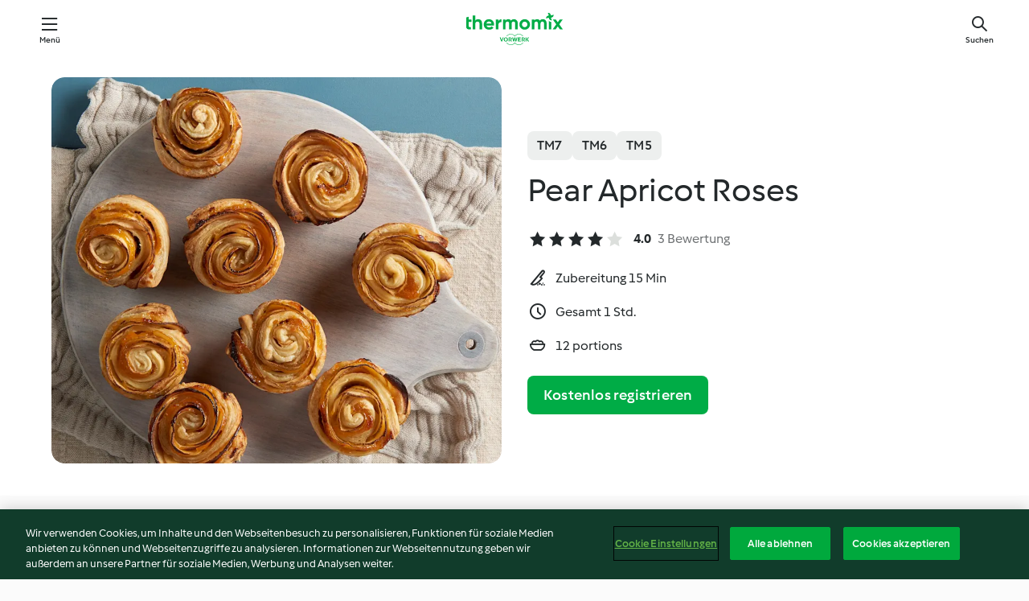

--- FILE ---
content_type: text/html; charset=utf-8
request_url: https://cookidoo.de/recipes/recipe/de-DE/r398049
body_size: 10863
content:
<!DOCTYPE html>
<html
  lang="de-DE"
  class="cicd2-theme">
<head>
    <meta property="og:url" content="https://cookidoo.de/recipes/recipe/de-DE/r398049"/>
    <meta property="og:title" content="Pear Apricot Roses"/>
    <meta property="og:description" content="Eine ganze Welt voller Thermomix® Rezepte – Cookidoo® bringt Köstlichkeiten aus aller Welt zu dir nach Hause.
Eine riesige Auswahl an Rezepten und Ideen – hier findest du garantiert bei jedem Besuch kulinarische Inspirationen."/>
    <meta property="og:image" content="https://assets.tmecosys.com/image/upload/t_web_rdp_recipe_584x480/img/recipe/ras/Assets/A1A425A5-044A-422A-9A29-88C9A1809FF0/Derivates/45c2053f-1bef-49f9-b329-b229368695c5.jpg"/>
    <meta name="robots" content="noarchive"/>
    <meta charset="utf-8">
    <meta name="viewport" content="width=device-width, initial-scale=1, shrink-to-fit=no">
    <link rel="stylesheet" href="https://patternlib-all.prod.external.eu-tm-prod.vorwerk-digital.com/pl-core-29.3.2-b33824b8018a0840049d6c20603cb31e.css">
      <link rel="stylesheet" href="https://patternlib-all.prod.external.eu-tm-prod.vorwerk-digital.com/cicd2-theme-29.3.2-38102d1b98d85afb94b9d25dab3bae9c.css">
    <link rel="stylesheet" href="https://recipepublic-all.prod.external.eu-tm-prod.vorwerk-digital.com/bundle-7e9da6437349bf80779b292c7cffc47b.css">
    <link rel="icon" href="https://patternlib-all.prod.external.eu-tm-prod.vorwerk-digital.com/favicon-02a92602e0cf506ebd0186892a17fd82.ico">
    <link rel="preconnect" href="https://assets.tmecosys.com" crossorigin="anonymous">
    <script>"use strict";(()=>{function c(n){let t=document.cookie.match(new RegExp("(^| )"+n+"=([^;]+)"));if(t)return t[2]}var e={get:c};e.get("v-authenticated")?document.documentElement.classList.add("is-authenticated"):document.documentElement.classList.add("is-unauthenticated");})();
</script>
    <title>Pear Apricot Roses - Cookidoo® – das offizielle Thermomix®-Rezept-Portal</title>
    <link rel="stylesheet" href="https://patternlib-all.prod.external.eu-tm-prod.vorwerk-digital.com/pl-recipe-2.18.3-4949e3c3f2b6c536234d63e48d89c215.css">
    <script type="application/ld+json">{"@context":"http://schema.org/","@type":"Recipe","name":"Pear Apricot Roses","image":"https://assets.tmecosys.com/image/upload/t_web_rdp_recipe_584x480_1_5x/img/recipe/ras/Assets/A1A425A5-044A-422A-9A29-88C9A1809FF0/Derivates/45c2053f-1bef-49f9-b329-b229368695c5.jpg","totalTime":"PT1H","cookTime":"PT1H","prepTime":"PT15M","recipeYield":"12 portions","recipeCategory":["Desserts and sweets"],"recipeIngredient":[" non-stick cooking spray","2 oz unsalted butter","&frac14; tsp ground cinnamon","&frac14; tsp ground nutmeg","8 oz dried apricots, pitted","8 oz sugar","1 lemon","2 oz water","2 pears","1 package puff pastry"," all-purpose flour"," confectioners sugar"],"nutrition":{"@type":"NutritionInformation","calories":"248 kcal","carbohydrateContent":"44 g","fatContent":"9 g","proteinContent":"2 g"},"inLanguage":"de-DE","author":{"@type":"Organization","name":"Vorwerk Home & Co. KmG","address":"Wolleraustrasse 11a\n8807 Freienbach\nSchweiz","url":"https://cookidoo.de"},"aggregateRating":{"@id":"AggregatedRating"}}</script>
</head>

<body>
  <core-user-info
    condition="html.is-authenticated"
    base="/profile/api/user"
    community-profile="/community/profile/de-DE"
    devices="/customer-devices/api/my-devices/versions"
    >
  </core-user-info>
  
  <div class="page-content">
      
  <header tabindex="-1" class="page-header">
    <div class="page-header__content">
      <a href="#main-content" class="link--skip">Springe zum Hauptinhalt</a>
          <a class="logo page-header__home authenticated-only" href="/foundation/de-DE/for-you"
            aria-label="Link to the home page">
            <img class="logo" src="https://patternlib-all.prod.external.eu-tm-prod.vorwerk-digital.com/logo_thermomix-02469c2fb4fca55fc3c397286d9e7fe0.svg"
              alt="Thermomix®">
          </a>
          <a class="logo page-header__home unauthenticated-only" href="/foundation/de-DE/explore"
            aria-label="Link to the home page">
            <img class="logo" src="https://patternlib-all.prod.external.eu-tm-prod.vorwerk-digital.com/logo_thermomix-02469c2fb4fca55fc3c397286d9e7fe0.svg"
              alt="Thermomix®">
          </a>
      <core-nav class="page-header__nav">
        <nav class="core-nav__nav" role="navigation">
          <button class="core-nav__trigger">Menü</button>
          <div class="core-nav__container">
            <ul class="core-nav__main-links authenticated-only">
                <li class="core-nav__item">
                  <a href="/foundation/de-DE/for-you"
                    class="core-nav__link">Für dich</a>
                </li>
              <li class="core-nav__item">
                <a href="/foundation/de-DE/explore"
                  class="core-nav__link">Entdecken</a>
              </li>
              <li class="core-nav__item">
                <a href="/organize/de-DE/my-recipes"
                  class="core-nav__link">Meine Rezepte</a>
              </li>
              <li class="core-nav__item">
                <a href="/planning/de-DE/my-week"
                  class="core-nav__link">Meine Woche</a>
              </li>
                <li class="core-nav__item">
                  <a href="/shopping/de-DE"
                    class="core-nav__link">Einkaufsliste</a>
                </li>
            </ul>
            <ul class=" core-nav__main-links unauthenticated-only">
              <li class="core-nav__item">
                <a href="/foundation/de-DE/explore"
                  class="core-nav__link">Entdecken</a>
              </li>
              <li class="core-nav__item">
                <a href="/foundation/de-DE/membership"
                  class="core-nav__link">Abo Vorteile</a>
              </li>
              <li class="core-nav__item">
                <a href="/foundation/de-DE/help"
                  class="core-nav__link">Hilfe</a>
              </li>
            </ul>
            <ul class="core-nav__links unauthenticated-only">
              <li class="core-nav__item">
                <a href="/ciam/register/start"
                  class="core-nav__link page-header__sign-up page-header__icon">Registrieren</a>
              </li>
              <li class="core-nav__item">
                <a href="/profile/de-DE/login?redirectAfterLogin=%2Frecipes%2Frecipe%2Fde-DE%2Fr398049"
                  class="core-nav__link page-header__login page-header__icon">Anmelden</a>
              </li>
            </ul>
            <div role="separator" aria-orientation="vertical"
              class="core-nav__separator separator-vertical separator-vertical--silver-20"></div>
            <core-user-profile class="authenticated-only">
              <core-dropdown-menu class="core-nav__dropdown core-nav__dropdown--profile" align="bottom-right">
                <button class="core-dropdown-menu__trigger core-nav__dropdown-trigger">
                  <span class="core-nav__dropdown-trigger-icon" aria-hidden="true"></span>
                  <img class="core-nav__dropdown-trigger-picture" src alt>
                  <span class="core-dropdown-menu__trigger-text">
                      Profil
                  </span>
                </button>
                <div class="core-dropdown-menu__content core-nav__dropdown-content">
                  <ul class="core-dropdown-list core-nav__dropdown-list">
                    <li class="core-community-profile__link">
                      <a href="/community/profile/de-DE"
                        class="core-dropdown-list__item core-nav__link core-nav__link--community">
                        <core-community-profile>
                          <span class="core-community-profile__icon" aria-hidden="true"></span>
                          <img class="core-community-profile__picture" src alt>
                          <div class="core-community-profile__heading-group">
                            <span class="core-community-profile__header">Profil</span>
                            <span class="core-community-profile__subheader">Profil anzeigen</span>
                          </div>
                        </core-community-profile>
                      </a>
                    </li>
                    <li>
                      <a href="/commerce/de-DE/membership"
                        class="core-dropdown-list__item core-nav__link">Konto</a>
                    </li>
                    <li>
                      <a href="/foundation/de-DE/help"
                        class="core-dropdown-list__item core-nav__link">Hilfe</a>
                    </li>
                    <li>
                      <a href="/profile/logout"
                        class="core-dropdown-list__item core-nav__link">Abmelden</a>
                    </li>
                  </ul>
                </div>
              </core-dropdown-menu>
            </core-user-profile>
          </div>
          <div role="separator" aria-orientation="vertical"
            class="core-nav__separator separator-vertical separator-vertical--silver-20"></div>
        </nav>
      </core-nav>
      <a class="page-header__search page-header__icon" href="/search/de-DE"
        aria-label="Suchen">Suchen</a>
    </div>
  </header>
  <recipe-scrollspy>
    <nav class="recipe-scrollspy__nav">
        <a href="#ingredients-section" class="recipe-scrollspy__link">Zutaten</a>
  
      <a href="#difficulty-section" class="recipe-scrollspy__link">Schwierigkeitsgrad</a>
  
        <a href="#nutrition-section" class="recipe-scrollspy__link">Nährwerte</a>
  
        <a href="#also-featured-in-section" class="recipe-scrollspy__link">Auch enthalten in</a>
  
      <a id="recipe-scrollspy-alternative-recipes" href="#alternative-recipes" class="recipe-scrollspy__link">Das könnte dir auch gefallen</a>
    </nav>
  </recipe-scrollspy>

  <recipe-details id="main-content">
    <recipe-card>
      <div class="recipe-card__wrapper">
        <div class="recipe-card__image-wrapper">
            <core-image-loader>
              <img
                class="recipe-card__image"
                  src="https://assets.tmecosys.com/image/upload/t_web_rdp_recipe_584x480/img/recipe/ras/Assets/A1A425A5-044A-422A-9A29-88C9A1809FF0/Derivates/45c2053f-1bef-49f9-b329-b229368695c5.jpg"
                  srcset="https://assets.tmecosys.com/image/upload/t_web_rdp_recipe_584x480/img/recipe/ras/Assets/A1A425A5-044A-422A-9A29-88C9A1809FF0/Derivates/45c2053f-1bef-49f9-b329-b229368695c5.jpg 584w, https://assets.tmecosys.com/image/upload/t_web_rdp_recipe_584x480_1_5x/img/recipe/ras/Assets/A1A425A5-044A-422A-9A29-88C9A1809FF0/Derivates/45c2053f-1bef-49f9-b329-b229368695c5.jpg 876w"
                    sizes="(min-width: 1333px) 584px, (min-width: 768px) 50vw, 100vw"
                alt="Pear Apricot Roses"
                title="Pear Apricot Roses"/>
            </core-image-loader>
        </div>
        <div class="recipe-card__info">
    
            <div class="recipe-card__header">
              <div class="recipe-card__header-left">
                  <rdp-badges id="tm-versions-modal">
                      <button class="core-chip-button core-chip-button--flat core-chip-button--x-small">
                        TM7
                      </button>
                      <button class="core-chip-button core-chip-button--flat core-chip-button--x-small">
                        TM6
                      </button>
                      <button class="core-chip-button core-chip-button--flat core-chip-button--x-small">
                        TM5
                      </button>
                  </rdp-badges>
                
                  <core-modal
                    trigger-id="tm-versions-modal"
                    class="tm-versions-modal"
                    prevent-body-scroll="true"
                    hidden>
                    <div class="core-modal__wrapper">
                      <div class="core-modal__container" role="dialog" aria-modal="true">
                  
                        <div class="core-modal__header">
                          <h2>Geräte und Zubehör</h2>
                          <button class="core-modal__close" aria-label="Close Modal"></button>
                        </div>
                  
                        <core-scrollbar class="core-modal__content" fadeout-top>
                          <div class="core-scrollbar__content">
                  
                            <rdp-tm-versions>
                              <p class="rdp-tm-versions__description">Dieses Rezept ist für eine bestimmte Geräte- und Zubehörkombination konzipiert. Ohne diese erforderliche Ausstattung können wir kein erfolgreiches Ergebnis garantieren.</p>
                              <div class="rdp-tm-versions__list">
                                  <div class="rdp-tm-versions__item">
                                    <img src="https://patternlib-all.prod.external.eu-tm-prod.vorwerk-digital.com/tm7-83b22c91a1a1e7fee3797168f05f9754.png" class="rdp-tm-versions__image"/>
                                    <div class="rdp-tm-versions__wrapper">
                                      <span class="rdp-tm-versions__name">Thermomix® TM7</span>
                                      <span class="rdp-tm-versions__compatibility">
                                        <span class="icon icon--checkmark-circle icon--xxxs"></span>Kompatibel
                                      </span>
                                    </div>
                                  </div>
                                  <div class="rdp-tm-versions__item">
                                    <img src="https://patternlib-all.prod.external.eu-tm-prod.vorwerk-digital.com/tm6-fff867f1cfc7f35118b8b6dfffca8339.png" class="rdp-tm-versions__image"/>
                                    <div class="rdp-tm-versions__wrapper">
                                      <span class="rdp-tm-versions__name">Thermomix® TM6</span>
                                      <span class="rdp-tm-versions__compatibility">
                                        <span class="icon icon--checkmark-circle icon--xxxs"></span>Kompatibel
                                      </span>
                                    </div>
                                  </div>
                                  <div class="rdp-tm-versions__item">
                                    <img src="https://patternlib-all.prod.external.eu-tm-prod.vorwerk-digital.com/tm5-a3a665744eb0093e9108135bf6b1baa4.png" class="rdp-tm-versions__image"/>
                                    <div class="rdp-tm-versions__wrapper">
                                      <span class="rdp-tm-versions__name">Thermomix® TM5</span>
                                      <span class="rdp-tm-versions__compatibility">
                                        <span class="icon icon--checkmark-circle icon--xxxs"></span>Kompatibel
                                      </span>
                                    </div>
                                  </div>
                              </div>
                            </rdp-tm-versions>
                  
                  
                          </div>
                        </core-scrollbar>
                  
                        <div class="core-modal__footer">
                          <a class="button--inline rdp-tm-versions__more" href="/foundation/de-DE/thermomix-compatibility">Weitere Informationen</a>
                        </div>
                      </div>
                    </div>
                  </core-modal>
                
              </div>
            </div>
    
          <div class="recipe-card__content">
            <core-ellipsis lines-count="3">
              <h1 class="recipe-card__section recipe-card__name">Pear Apricot Roses</h1>
            </core-ellipsis>
            
            <core-rating>
  <div class="core-rating__rating-list">
      <span class="core-rating__point core-rating__point--full"></span>
      <span class="core-rating__point core-rating__point--full"></span>
      <span class="core-rating__point core-rating__point--full"></span>
      <span class="core-rating__point core-rating__point--full"></span>
      <span class="core-rating__point "></span>
  </div>
    <span class="core-rating__counter">4.0</span>
    <span class="core-rating__label">
      
      3 Bewertung
      
    </span>
  <script type="application/ld+json">
  {
    "@context": "http://schema.org",
    "@type": "AggregateRating",
    "@id": "AggregatedRating",
    "ratingValue": 4.0,
    "reviewCount": 3
  }
  </script>
</core-rating>

            <div class="recipe-card__cook-params">
              <div class="recipe-card__cook-param">
                <span class="icon icon--time-preparation"></span>
                <span>Zubereitung 15 Min </span>
              </div>
              <div class="recipe-card__cook-param">
                <span class="icon icon--time"></span>
                <span>Gesamt 1 Std.</span>
              </div>
              <div class="recipe-card__cook-param">
                <span class="icon icon--servings"></span>
                <span>12 portions</span>
              </div>
            </div>
          </div>
    
          <div class="recipe-card__footer">
            <a class="button--primary recipe-card__action-button recipe-card__action-button--primary"
              title="Kostenlos registrieren"
              href="/ciam/register/start">Kostenlos registrieren</a>
          </div>
        </div>
      </div>
    </recipe-card>
    
    <recipe-content>
      <div class="recipe-content__left">
        <div mobile-order="1">
          <div id="ingredients-section" class="recipe-content__section">
            <h4 class="recipe-content__title">Zutaten</h4>
              <div class="recipe-content__inner-section">
                <ul class="ul--clean">
                    <li>
          <recipe-ingredient>
            <div class="recipe-ingredient__wrapper">
                <img class="recipe-ingredient__image"   src="https://assets.tmecosys.com/image/upload/t_web_ingredient_48x48/icons/ingredient_icons/8548"
            srcset="https://assets.tmecosys.com/image/upload/t_web_ingredient_48x48/icons/ingredient_icons/8548 48w, https://assets.tmecosys.com/image/upload/t_web_ingredient_48x48_1_5x/icons/ingredient_icons/8548 72w, https://assets.tmecosys.com/image/upload/t_web_ingredient_48x48_2x/icons/ingredient_icons/8548 96w"
              sizes="48px"
           />
          
                <div class="recipe-ingredient__content">
                  <span class="recipe-ingredient__name">
                    non-stick cooking spray 
                  </span>
                </div>
                <span class="recipe-ingredient__amount">
                    
                </span>
            </div>
          </recipe-ingredient>
          </li>
                    <li>
          <recipe-ingredient>
            <div class="recipe-ingredient__wrapper">
                <img class="recipe-ingredient__image"   src="https://assets.tmecosys.com/image/upload/t_web_ingredient_48x48/icons/ingredient_icons/17"
            srcset="https://assets.tmecosys.com/image/upload/t_web_ingredient_48x48/icons/ingredient_icons/17 48w, https://assets.tmecosys.com/image/upload/t_web_ingredient_48x48_1_5x/icons/ingredient_icons/17 72w, https://assets.tmecosys.com/image/upload/t_web_ingredient_48x48_2x/icons/ingredient_icons/17 96w"
              sizes="48px"
           />
          
                <div class="recipe-ingredient__content">
                  <span class="recipe-ingredient__name">
                    unsalted butter 
                  </span>
                    <span class="recipe-ingredient__description">cubed</span>
                </div>
                <span class="recipe-ingredient__amount">
                      2
                    oz
                </span>
            </div>
          </recipe-ingredient>
          </li>
                    <li>
          <recipe-ingredient>
            <div class="recipe-ingredient__wrapper">
                <img class="recipe-ingredient__image"   src="https://assets.tmecosys.com/image/upload/t_web_ingredient_48x48/icons/ingredient_icons/127"
            srcset="https://assets.tmecosys.com/image/upload/t_web_ingredient_48x48/icons/ingredient_icons/127 48w, https://assets.tmecosys.com/image/upload/t_web_ingredient_48x48_1_5x/icons/ingredient_icons/127 72w, https://assets.tmecosys.com/image/upload/t_web_ingredient_48x48_2x/icons/ingredient_icons/127 96w"
              sizes="48px"
           />
          
                <div class="recipe-ingredient__content">
                  <span class="recipe-ingredient__name">
                    ground cinnamon 
                  </span>
                </div>
                <span class="recipe-ingredient__amount">
                      &frac14;
                    tsp
                </span>
            </div>
          </recipe-ingredient>
          </li>
                    <li>
          <recipe-ingredient>
            <div class="recipe-ingredient__wrapper">
                <img class="recipe-ingredient__image"   src="https://assets.tmecosys.com/image/upload/t_web_ingredient_48x48/icons/ingredient_icons/48"
            srcset="https://assets.tmecosys.com/image/upload/t_web_ingredient_48x48/icons/ingredient_icons/48 48w, https://assets.tmecosys.com/image/upload/t_web_ingredient_48x48_1_5x/icons/ingredient_icons/48 72w, https://assets.tmecosys.com/image/upload/t_web_ingredient_48x48_2x/icons/ingredient_icons/48 96w"
              sizes="48px"
           />
          
                <div class="recipe-ingredient__content">
                  <span class="recipe-ingredient__name">
                    ground nutmeg 
                  </span>
                </div>
                <span class="recipe-ingredient__amount">
                      &frac14;
                    tsp
                </span>
            </div>
          </recipe-ingredient>
          </li>
                    <li>
          <recipe-ingredient>
            <div class="recipe-ingredient__wrapper">
                <img class="recipe-ingredient__image"   src="https://assets.tmecosys.com/image/upload/t_web_ingredient_48x48/icons/ingredient_icons/460"
            srcset="https://assets.tmecosys.com/image/upload/t_web_ingredient_48x48/icons/ingredient_icons/460 48w, https://assets.tmecosys.com/image/upload/t_web_ingredient_48x48_1_5x/icons/ingredient_icons/460 72w, https://assets.tmecosys.com/image/upload/t_web_ingredient_48x48_2x/icons/ingredient_icons/460 96w"
              sizes="48px"
           />
          
                <div class="recipe-ingredient__content">
                  <span class="recipe-ingredient__name">
                    dried apricots, pitted 
                  </span>
                </div>
                <span class="recipe-ingredient__amount">
                      8
                    oz
                </span>
            </div>
          </recipe-ingredient>
          </li>
                    <li>
          <recipe-ingredient>
            <div class="recipe-ingredient__wrapper">
                <img class="recipe-ingredient__image"   src="https://assets.tmecosys.com/image/upload/t_web_ingredient_48x48/icons/ingredient_icons/9"
            srcset="https://assets.tmecosys.com/image/upload/t_web_ingredient_48x48/icons/ingredient_icons/9 48w, https://assets.tmecosys.com/image/upload/t_web_ingredient_48x48_1_5x/icons/ingredient_icons/9 72w, https://assets.tmecosys.com/image/upload/t_web_ingredient_48x48_2x/icons/ingredient_icons/9 96w"
              sizes="48px"
           />
          
                <div class="recipe-ingredient__content">
                  <span class="recipe-ingredient__name">
                    sugar 
                  </span>
                </div>
                <span class="recipe-ingredient__amount">
                      8
                    oz
                </span>
            </div>
          </recipe-ingredient>
          </li>
                    <li>
          <recipe-ingredient>
            <div class="recipe-ingredient__wrapper">
                <img class="recipe-ingredient__image"   src="https://assets.tmecosys.com/image/upload/t_web_ingredient_48x48/icons/ingredient_icons/32"
            srcset="https://assets.tmecosys.com/image/upload/t_web_ingredient_48x48/icons/ingredient_icons/32 48w, https://assets.tmecosys.com/image/upload/t_web_ingredient_48x48_1_5x/icons/ingredient_icons/32 72w, https://assets.tmecosys.com/image/upload/t_web_ingredient_48x48_2x/icons/ingredient_icons/32 96w"
              sizes="48px"
           />
          
                <div class="recipe-ingredient__content">
                  <span class="recipe-ingredient__name">
                    lemon 
                  </span>
                    <span class="recipe-ingredient__description">thin peel only, no pith, plus 1 oz lemon juice</span>
                </div>
                <span class="recipe-ingredient__amount">
                      1
                    
                </span>
            </div>
          </recipe-ingredient>
          </li>
                    <li>
          <recipe-ingredient>
            <div class="recipe-ingredient__wrapper">
                <img class="recipe-ingredient__image"   src="https://assets.tmecosys.com/image/upload/t_web_ingredient_48x48/icons/ingredient_icons/54"
            srcset="https://assets.tmecosys.com/image/upload/t_web_ingredient_48x48/icons/ingredient_icons/54 48w, https://assets.tmecosys.com/image/upload/t_web_ingredient_48x48_1_5x/icons/ingredient_icons/54 72w, https://assets.tmecosys.com/image/upload/t_web_ingredient_48x48_2x/icons/ingredient_icons/54 96w"
              sizes="48px"
           />
          
                <div class="recipe-ingredient__content">
                  <span class="recipe-ingredient__name">
                    water 
                  </span>
                </div>
                <span class="recipe-ingredient__amount">
                      2
                    oz
                </span>
            </div>
          </recipe-ingredient>
          </li>
                    <li>
          <recipe-ingredient>
            <div class="recipe-ingredient__wrapper">
                <img class="recipe-ingredient__image"   src="https://assets.tmecosys.com/image/upload/t_web_ingredient_48x48/icons/ingredient_icons/1041"
            srcset="https://assets.tmecosys.com/image/upload/t_web_ingredient_48x48/icons/ingredient_icons/1041 48w, https://assets.tmecosys.com/image/upload/t_web_ingredient_48x48_1_5x/icons/ingredient_icons/1041 72w, https://assets.tmecosys.com/image/upload/t_web_ingredient_48x48_2x/icons/ingredient_icons/1041 96w"
              sizes="48px"
           />
          
                <div class="recipe-ingredient__content">
                  <span class="recipe-ingredient__name">
                    pears 
                  </span>
                    <span class="recipe-ingredient__description">quartered</span>
                </div>
                <span class="recipe-ingredient__amount">
                      2
                    
                </span>
            </div>
          </recipe-ingredient>
          </li>
                    <li>
          <recipe-ingredient>
            <div class="recipe-ingredient__wrapper">
                <img class="recipe-ingredient__image"   src="https://assets.tmecosys.com/image/upload/t_web_ingredient_48x48/icons/ingredient_icons/118"
            srcset="https://assets.tmecosys.com/image/upload/t_web_ingredient_48x48/icons/ingredient_icons/118 48w, https://assets.tmecosys.com/image/upload/t_web_ingredient_48x48_1_5x/icons/ingredient_icons/118 72w, https://assets.tmecosys.com/image/upload/t_web_ingredient_48x48_2x/icons/ingredient_icons/118 96w"
              sizes="48px"
           />
          
                <div class="recipe-ingredient__content">
                  <span class="recipe-ingredient__name">
                    puff pastry 
                  </span>
                    <span class="recipe-ingredient__description">thawed per pkg. instructions</span>
                </div>
                <span class="recipe-ingredient__amount">
                      1
                    package
                </span>
            </div>
          </recipe-ingredient>
          </li>
                    <li>
          <recipe-ingredient>
            <div class="recipe-ingredient__wrapper">
                <img class="recipe-ingredient__image"   src="https://assets.tmecosys.com/image/upload/t_web_ingredient_48x48/icons/ingredient_icons/40"
            srcset="https://assets.tmecosys.com/image/upload/t_web_ingredient_48x48/icons/ingredient_icons/40 48w, https://assets.tmecosys.com/image/upload/t_web_ingredient_48x48_1_5x/icons/ingredient_icons/40 72w, https://assets.tmecosys.com/image/upload/t_web_ingredient_48x48_2x/icons/ingredient_icons/40 96w"
              sizes="48px"
           />
          
                <div class="recipe-ingredient__content">
                  <span class="recipe-ingredient__name">
                    all-purpose flour 
                  </span>
                    <span class="recipe-ingredient__description">to dust</span>
                </div>
                <span class="recipe-ingredient__amount">
                    
                </span>
            </div>
          </recipe-ingredient>
          </li>
                    <li>
          <recipe-ingredient>
            <div class="recipe-ingredient__wrapper">
                <img class="recipe-ingredient__image"   src="https://assets.tmecosys.com/image/upload/t_web_ingredient_48x48/icons/ingredient_icons/22"
            srcset="https://assets.tmecosys.com/image/upload/t_web_ingredient_48x48/icons/ingredient_icons/22 48w, https://assets.tmecosys.com/image/upload/t_web_ingredient_48x48_1_5x/icons/ingredient_icons/22 72w, https://assets.tmecosys.com/image/upload/t_web_ingredient_48x48_2x/icons/ingredient_icons/22 96w"
              sizes="48px"
           />
          
                <div class="recipe-ingredient__content">
                  <span class="recipe-ingredient__name">
                    confectioners sugar 
                  </span>
                    <span class="recipe-ingredient__description">to garnish</span>
                </div>
                <span class="recipe-ingredient__amount">
                    
                </span>
            </div>
          </recipe-ingredient>
          </li>
                </ul>
              </div>
          </div>
          <hr>
        </div>
        <div mobile-order="3">
          <div id="difficulty-section" class="recipe-content__section">
            <h4 class="recipe-content__title">Schwierigkeitsgrad</h4>
            <rdp-difficulty>
              <span class="icon icon--s icon--chef-hat"></span>
              <p>einfach</p>
            </rdp-difficulty>
          </div>
          <hr>
            <div id="nutrition-section" class="recipe-content__section">
              <h4 class="recipe-content__title">
                Nährwerte
                <span class="recipe-content__subtitle">pro 1 portion</span>
              </h4>
              <rdp-nutritious>
                  <div class="rdp-nutritious__item">
                    <span class="rdp-nutritious__name">Eiweiß</span>
                    <span class="rdp-nutritious__value">
                        2 g 
                    </span>
                  </div>
                  <div class="rdp-nutritious__item">
                    <span class="rdp-nutritious__name">Brennwert</span>
                    <span class="rdp-nutritious__value">
                        1038 kJ  / 
                        248 kcal 
                    </span>
                  </div>
                  <div class="rdp-nutritious__item">
                    <span class="rdp-nutritious__name">Fett</span>
                    <span class="rdp-nutritious__value">
                        9 g 
                    </span>
                  </div>
                  <div class="rdp-nutritious__item">
                    <span class="rdp-nutritious__name">Ballaststoffe</span>
                    <span class="rdp-nutritious__value">
                        3 g 
                    </span>
                  </div>
                  <div class="rdp-nutritious__item">
                    <span class="rdp-nutritious__name">Kohlenhydrate</span>
                    <span class="rdp-nutritious__value">
                        44 g 
                    </span>
                  </div>
              </rdp-nutritious>
            </div>
            <hr>
        </div>
      </div>
      <div class="recipe-content__right">
        <div mobile-order="2">
          <div class="recipe-content__section">
            <recipe-membership-banner>
              <img src="https://patternlib-all.prod.external.eu-tm-prod.vorwerk-digital.com/cookidoo-world-da330b8ec91ef8ac5df385f0e440dffb.svg" class="recipe-membership-banner__image" />
              <h1 class="recipe-membership-banner__title">Gefällt dir, was du siehst?</h1>
              <h4 class="recipe-membership-banner__subtitle">Dieses Rezept und mehr als 100 000 weitere warten auf dich!</h4>
              <p class="recipe-membership-banner__description">Registriere dich jetzt und erhalte ein kostenloses 30-Tage Abo. Tauche ein in die kulinarische Welt von Cookidoo® - ohne jegliche Verpflichtung.</p>
              <a href="/ciam/register/start" class="button--primary">Kostenlos registrieren</a>
              <a href="/foundation/de-DE/membership" class="button--inline">Weitere Informationen</a>
            </recipe-membership-banner>
          </div>
          <hr>
        </div>
        <div mobile-order="4">
            <div id="also-featured-in-section" class="recipe-content__section">
              <h4 class="recipe-content__title">Auch enthalten in</h4>
              <rdp-collections>
                  <rdp-collection-tile>
                    <a class="rdp-collection-tile__wrapper" href="/collection/de-DE/p/VrkCollection-us-000001382154">
                      <img   src="https://assets.tmecosys.com/image/upload/t_web_col_80x80/img/collection/ras/Assets/46e07f74-2fb9-4ad5-9e35-a03d455f9c20/Derivates/c75ec66714c2ed62df6ee712a6d5ca854b076415.jpg"
            srcset="https://assets.tmecosys.com/image/upload/t_web_col_80x80/img/collection/ras/Assets/46e07f74-2fb9-4ad5-9e35-a03d455f9c20/Derivates/c75ec66714c2ed62df6ee712a6d5ca854b076415.jpg 80w, https://assets.tmecosys.com/image/upload/t_web_col_80x80_1_5x/img/collection/ras/Assets/46e07f74-2fb9-4ad5-9e35-a03d455f9c20/Derivates/c75ec66714c2ed62df6ee712a6d5ca854b076415.jpg 120w, https://assets.tmecosys.com/image/upload/t_web_col_80x80_2x/img/collection/ras/Assets/46e07f74-2fb9-4ad5-9e35-a03d455f9c20/Derivates/c75ec66714c2ed62df6ee712a6d5ca854b076415.jpg 160w"
              sizes="80px"
           class="rdp-collection-tile__image">
                      <div class="rdp-collection-tile__content">
                        <span class="rdp-collection-tile__name">Prep &amp; Peel Pizzazz</span>
                        <span class="rdp-collection-tile__info">9 Rezepte<br>USA</span>
                      </div>
                    </a>
                  </rdp-collection-tile>
              </rdp-collections>
            </div>
            <hr>
        </div>
      </div>
    </recipe-content>
  </recipe-details>

  
  
  
  <div id="alternative-recipes" class="l-content l-content--additional recipe-alternative-recipes">
    <core-stripe class="core-stripe--modern" aria-labelledby="stripe-header" aria-describedby="stripe-description" role="region"
                 data-category="VrkNavCategory-RPF-011">
      <h3 class="core-stripe__header" id="stripe-header">
          Das könnte dir auch gefallen
      </h3>
        <div class="core-stripe__content">
          
  
          
            <core-tile class="core-tile--expanded" id="r752848" data-recipe-id="r752848"><a class="link--alt" href="/recipes/recipe/de-DE/r752848"><div aria-hidden="true" class="core-tile__image-wrapper">
    <img
      class="core-tile__image"
      alt="Mushroom and Feta Strudel with Spinach"
      title="Mushroom and Feta Strudel with Spinach"
      src="https://assets.tmecosys.com/image/upload/t_web_shared_recipe_221x240/img/recipe/ras/Assets/860bdc25-d512-4683-a46b-356e7df3921f/Derivates/0d096a61-1548-4da6-a376-f945c4bdccac"
      sizes="221px"
      decoding="async"
      srcset="https://assets.tmecosys.com/image/upload/t_web_shared_recipe_221x240/img/recipe/ras/Assets/860bdc25-d512-4683-a46b-356e7df3921f/Derivates/0d096a61-1548-4da6-a376-f945c4bdccac 221w, https://assets.tmecosys.com/image/upload/t_web_shared_recipe_221x240_1_5x/img/recipe/ras/Assets/860bdc25-d512-4683-a46b-356e7df3921f/Derivates/0d096a61-1548-4da6-a376-f945c4bdccac 331w, https://assets.tmecosys.com/image/upload/t_web_shared_recipe_221x240_2x/img/recipe/ras/Assets/860bdc25-d512-4683-a46b-356e7df3921f/Derivates/0d096a61-1548-4da6-a376-f945c4bdccac 442w"
    />
  </div><div class="core-tile__description-wrapper"><div class="core-tile__description"><core-ellipsis><p class="core-tile__description-text">Mushroom and Feta Strudel with Spinach</p></core-ellipsis><button class="core-tile__trigger authenticated-only context-menu-trigger" aria-label="Rezeptoptionen öffnen" type="button"></button></div><core-rating class="core-rating--short core-rating--small"><span class="core-rating__counter" aria-label="Bewertung 4.6">4.6</span><span class="core-rating__point core-rating__point--full" aria-disabled="true"></span><span class="core-rating__label" aria-label="aus 24 Bewertungen">(24)</span></core-rating><p class="core-tile__description-subline" aria-label="Gesamtzeit 1 Std. 10 Min">1 Std. 10 Min</p></div></a><core-context-menu trigger-class="context-menu-trigger" class="translate-x-[0.5px]"><ul class="core-dropdown-list"><li><core-transclude href="/planning/de-DE/transclude/manage-cook-today/r752848" prevent-page-reload="true" on="context-menu-open" context="core-context-menu"></core-transclude></li><li><core-transclude href="/organize/de-DE/transclude/manage-bookmark/r752848" prevent-page-reload="true" on="context-menu-open" context="core-context-menu"></core-transclude></li><li><core-transclude href="/organize/de-DE/transclude/manage-custom-list/r752848" prevent-page-reload="true" on="context-menu-open" context="core-context-menu"></core-transclude></li><li><core-transclude href="/planning/de-DE/transclude/manage-add-to-myweek/r752848" prevent-page-reload="true" on="context-menu-open" context="core-context-menu"></core-transclude></li><li><core-transclude href="/shopping/de-DE/partial/add-to-shopping-list/r752848" prevent-page-reload="true" on="context-menu-open" context="core-context-menu"></core-transclude></li><li><core-transclude href="/created-recipes/de-DE/partials/add-to-customer-recipes?recipeUrl=https%3A%2F%2Fcookidoo.de%2Frecipes%2Frecipe%2Fde-DE%2Fr752848" prevent-page-reload="true" on="context-menu-open" context="core-context-menu"></core-transclude></li><li data-error="401" data-redirect-param="redirectAfterLogin" class="display-none"><a href="/profile/de-DE/login?redirectAfterLogin=%2Fsearch%2Fde-DE%2Ffragments%2Fstripe%3Flimit%3D12%26lazyLoading%3Dtrue%26accessories%3DincludingFriend%252CincludingBladeCoverWithPeeler%252CincludingCutter%252CincludingSensor%26includeRating%3Dtrue%26like%3Dr398049" class="core-dropdown-list__item"><span class="icon" aria-hidden="true">refresh</span>Login erneuern</a></li></ul></core-context-menu></core-tile><core-tile class="core-tile--expanded" id="r654027" data-recipe-id="r654027"><a class="link--alt" href="/recipes/recipe/de-DE/r654027"><div aria-hidden="true" class="core-tile__image-wrapper">
    <img
      class="core-tile__image"
      alt="Strawberry Crumble"
      title="Strawberry Crumble"
      src="https://assets.tmecosys.com/image/upload/t_web_shared_recipe_221x240/img/recipe/ras/Assets/938519C8-E8C8-4BAF-83A6-42739569E754/Derivates/ca423cd3-6ea2-458a-bed2-bd96a21b7b4f"
      sizes="221px"
      decoding="async"
      srcset="https://assets.tmecosys.com/image/upload/t_web_shared_recipe_221x240/img/recipe/ras/Assets/938519C8-E8C8-4BAF-83A6-42739569E754/Derivates/ca423cd3-6ea2-458a-bed2-bd96a21b7b4f 221w, https://assets.tmecosys.com/image/upload/t_web_shared_recipe_221x240_1_5x/img/recipe/ras/Assets/938519C8-E8C8-4BAF-83A6-42739569E754/Derivates/ca423cd3-6ea2-458a-bed2-bd96a21b7b4f 331w, https://assets.tmecosys.com/image/upload/t_web_shared_recipe_221x240_2x/img/recipe/ras/Assets/938519C8-E8C8-4BAF-83A6-42739569E754/Derivates/ca423cd3-6ea2-458a-bed2-bd96a21b7b4f 442w"
    />
  </div><div class="core-tile__description-wrapper"><div class="core-tile__description"><core-ellipsis><p class="core-tile__description-text">Strawberry Crumble</p></core-ellipsis><button class="core-tile__trigger authenticated-only context-menu-trigger" aria-label="Rezeptoptionen öffnen" type="button"></button></div><core-rating class="core-rating--short core-rating--small"><span class="core-rating__counter" aria-label="Bewertung 4.6">4.6</span><span class="core-rating__point core-rating__point--full" aria-disabled="true"></span><span class="core-rating__label" aria-label="aus 52 Bewertungen">(52)</span></core-rating><p class="core-tile__description-subline" aria-label="Gesamtzeit 40 Min">40 Min</p></div></a><core-context-menu trigger-class="context-menu-trigger" class="translate-x-[0.5px]"><ul class="core-dropdown-list"><li><core-transclude href="/planning/de-DE/transclude/manage-cook-today/r654027" prevent-page-reload="true" on="context-menu-open" context="core-context-menu"></core-transclude></li><li><core-transclude href="/organize/de-DE/transclude/manage-bookmark/r654027" prevent-page-reload="true" on="context-menu-open" context="core-context-menu"></core-transclude></li><li><core-transclude href="/organize/de-DE/transclude/manage-custom-list/r654027" prevent-page-reload="true" on="context-menu-open" context="core-context-menu"></core-transclude></li><li><core-transclude href="/planning/de-DE/transclude/manage-add-to-myweek/r654027" prevent-page-reload="true" on="context-menu-open" context="core-context-menu"></core-transclude></li><li><core-transclude href="/shopping/de-DE/partial/add-to-shopping-list/r654027" prevent-page-reload="true" on="context-menu-open" context="core-context-menu"></core-transclude></li><li><core-transclude href="/created-recipes/de-DE/partials/add-to-customer-recipes?recipeUrl=https%3A%2F%2Fcookidoo.de%2Frecipes%2Frecipe%2Fde-DE%2Fr654027" prevent-page-reload="true" on="context-menu-open" context="core-context-menu"></core-transclude></li><li data-error="401" data-redirect-param="redirectAfterLogin" class="display-none"><a href="/profile/de-DE/login?redirectAfterLogin=%2Fsearch%2Fde-DE%2Ffragments%2Fstripe%3Flimit%3D12%26lazyLoading%3Dtrue%26accessories%3DincludingFriend%252CincludingBladeCoverWithPeeler%252CincludingCutter%252CincludingSensor%26includeRating%3Dtrue%26like%3Dr398049" class="core-dropdown-list__item"><span class="icon" aria-hidden="true">refresh</span>Login erneuern</a></li></ul></core-context-menu></core-tile><core-tile class="core-tile--expanded" id="r632819" data-recipe-id="r632819"><a class="link--alt" href="/recipes/recipe/de-DE/r632819"><div aria-hidden="true" class="core-tile__image-wrapper">
    <img
      class="core-tile__image"
      alt="Kimchi Butter"
      title="Kimchi Butter"
      src="https://assets.tmecosys.com/image/upload/t_web_shared_recipe_221x240/img/recipe/ras/Assets/FF751331-703C-4C24-9322-6B6A8CC3CF55/Derivates/9C2C8FC9-A207-4EC3-9884-8045AC10ACD1"
      sizes="221px"
      decoding="async"
      srcset="https://assets.tmecosys.com/image/upload/t_web_shared_recipe_221x240/img/recipe/ras/Assets/FF751331-703C-4C24-9322-6B6A8CC3CF55/Derivates/9C2C8FC9-A207-4EC3-9884-8045AC10ACD1 221w, https://assets.tmecosys.com/image/upload/t_web_shared_recipe_221x240_1_5x/img/recipe/ras/Assets/FF751331-703C-4C24-9322-6B6A8CC3CF55/Derivates/9C2C8FC9-A207-4EC3-9884-8045AC10ACD1 331w, https://assets.tmecosys.com/image/upload/t_web_shared_recipe_221x240_2x/img/recipe/ras/Assets/FF751331-703C-4C24-9322-6B6A8CC3CF55/Derivates/9C2C8FC9-A207-4EC3-9884-8045AC10ACD1 442w"
    />
  </div><div class="core-tile__description-wrapper"><div class="core-tile__description"><core-ellipsis><p class="core-tile__description-text">Kimchi Butter</p></core-ellipsis><button class="core-tile__trigger authenticated-only context-menu-trigger" aria-label="Rezeptoptionen öffnen" type="button"></button></div><core-rating class="core-rating--short core-rating--small"><span class="core-rating__counter" aria-label="Bewertung 5">5.0</span><span class="core-rating__point core-rating__point--full" aria-disabled="true"></span><span class="core-rating__label" aria-label="aus 2 Bewertungen">(2)</span></core-rating><p class="core-tile__description-subline" aria-label="Gesamtzeit 1 Std. 10 Min">1 Std. 10 Min</p></div></a><core-context-menu trigger-class="context-menu-trigger" class="translate-x-[0.5px]"><ul class="core-dropdown-list"><li><core-transclude href="/planning/de-DE/transclude/manage-cook-today/r632819" prevent-page-reload="true" on="context-menu-open" context="core-context-menu"></core-transclude></li><li><core-transclude href="/organize/de-DE/transclude/manage-bookmark/r632819" prevent-page-reload="true" on="context-menu-open" context="core-context-menu"></core-transclude></li><li><core-transclude href="/organize/de-DE/transclude/manage-custom-list/r632819" prevent-page-reload="true" on="context-menu-open" context="core-context-menu"></core-transclude></li><li><core-transclude href="/planning/de-DE/transclude/manage-add-to-myweek/r632819" prevent-page-reload="true" on="context-menu-open" context="core-context-menu"></core-transclude></li><li><core-transclude href="/shopping/de-DE/partial/add-to-shopping-list/r632819" prevent-page-reload="true" on="context-menu-open" context="core-context-menu"></core-transclude></li><li><core-transclude href="/created-recipes/de-DE/partials/add-to-customer-recipes?recipeUrl=https%3A%2F%2Fcookidoo.de%2Frecipes%2Frecipe%2Fde-DE%2Fr632819" prevent-page-reload="true" on="context-menu-open" context="core-context-menu"></core-transclude></li><li data-error="401" data-redirect-param="redirectAfterLogin" class="display-none"><a href="/profile/de-DE/login?redirectAfterLogin=%2Fsearch%2Fde-DE%2Ffragments%2Fstripe%3Flimit%3D12%26lazyLoading%3Dtrue%26accessories%3DincludingFriend%252CincludingBladeCoverWithPeeler%252CincludingCutter%252CincludingSensor%26includeRating%3Dtrue%26like%3Dr398049" class="core-dropdown-list__item"><span class="icon" aria-hidden="true">refresh</span>Login erneuern</a></li></ul></core-context-menu></core-tile><core-tile class="core-tile--expanded" id="r454406" data-recipe-id="r454406"><a class="link--alt" href="/recipes/recipe/de-DE/r454406"><div aria-hidden="true" class="core-tile__image-wrapper">
    <img
      class="core-tile__image"
      alt="Herbed Spiral Rolls"
      title="Herbed Spiral Rolls"
      src="https://assets.tmecosys.com/image/upload/t_web_shared_recipe_221x240/img/recipe/ras/Assets/c5cd35df-c253-4003-90e5-c1021f2cbc4b/Derivates/66db76f1-171b-49b6-908d-defc4f5e23d6"
      sizes="221px"
      decoding="async"
      srcset="https://assets.tmecosys.com/image/upload/t_web_shared_recipe_221x240/img/recipe/ras/Assets/c5cd35df-c253-4003-90e5-c1021f2cbc4b/Derivates/66db76f1-171b-49b6-908d-defc4f5e23d6 221w, https://assets.tmecosys.com/image/upload/t_web_shared_recipe_221x240_1_5x/img/recipe/ras/Assets/c5cd35df-c253-4003-90e5-c1021f2cbc4b/Derivates/66db76f1-171b-49b6-908d-defc4f5e23d6 331w, https://assets.tmecosys.com/image/upload/t_web_shared_recipe_221x240_2x/img/recipe/ras/Assets/c5cd35df-c253-4003-90e5-c1021f2cbc4b/Derivates/66db76f1-171b-49b6-908d-defc4f5e23d6 442w"
    />
  </div><div class="core-tile__description-wrapper"><div class="core-tile__description"><core-ellipsis><p class="core-tile__description-text">Herbed Spiral Rolls</p></core-ellipsis><button class="core-tile__trigger authenticated-only context-menu-trigger" aria-label="Rezeptoptionen öffnen" type="button"></button></div><core-rating class="core-rating--short core-rating--small"><span class="core-rating__counter" aria-label="Bewertung 4">4.0</span><span class="core-rating__point core-rating__point--full" aria-disabled="true"></span><span class="core-rating__label" aria-label="aus 4 Bewertungen">(4)</span></core-rating><p class="core-tile__description-subline" aria-label="Gesamtzeit 35 Min">35 Min</p></div></a><core-context-menu trigger-class="context-menu-trigger" class="translate-x-[0.5px]"><ul class="core-dropdown-list"><li><core-transclude href="/planning/de-DE/transclude/manage-cook-today/r454406" prevent-page-reload="true" on="context-menu-open" context="core-context-menu"></core-transclude></li><li><core-transclude href="/organize/de-DE/transclude/manage-bookmark/r454406" prevent-page-reload="true" on="context-menu-open" context="core-context-menu"></core-transclude></li><li><core-transclude href="/organize/de-DE/transclude/manage-custom-list/r454406" prevent-page-reload="true" on="context-menu-open" context="core-context-menu"></core-transclude></li><li><core-transclude href="/planning/de-DE/transclude/manage-add-to-myweek/r454406" prevent-page-reload="true" on="context-menu-open" context="core-context-menu"></core-transclude></li><li><core-transclude href="/shopping/de-DE/partial/add-to-shopping-list/r454406" prevent-page-reload="true" on="context-menu-open" context="core-context-menu"></core-transclude></li><li><core-transclude href="/created-recipes/de-DE/partials/add-to-customer-recipes?recipeUrl=https%3A%2F%2Fcookidoo.de%2Frecipes%2Frecipe%2Fde-DE%2Fr454406" prevent-page-reload="true" on="context-menu-open" context="core-context-menu"></core-transclude></li><li data-error="401" data-redirect-param="redirectAfterLogin" class="display-none"><a href="/profile/de-DE/login?redirectAfterLogin=%2Fsearch%2Fde-DE%2Ffragments%2Fstripe%3Flimit%3D12%26lazyLoading%3Dtrue%26accessories%3DincludingFriend%252CincludingBladeCoverWithPeeler%252CincludingCutter%252CincludingSensor%26includeRating%3Dtrue%26like%3Dr398049" class="core-dropdown-list__item"><span class="icon" aria-hidden="true">refresh</span>Login erneuern</a></li></ul></core-context-menu></core-tile><core-tile class="core-tile--expanded" id="r343847" data-recipe-id="r343847"><a class="link--alt" href="/recipes/recipe/de-DE/r343847"><div aria-hidden="true" class="core-tile__image-wrapper">
    <img
      class="core-tile__image"
      alt="Baked Salmon Cakes with Corn Salsa"
      title="Baked Salmon Cakes with Corn Salsa"
      src="https://assets.tmecosys.com/image/upload/t_web_shared_recipe_221x240/img/recipe/ras/Assets/64CDC767-5E32-47E0-BF52-BB67E963A388/Derivates/67685d40-eb2a-448e-843a-3e4cb1a3beed"
      sizes="221px"
      decoding="async"
      srcset="https://assets.tmecosys.com/image/upload/t_web_shared_recipe_221x240/img/recipe/ras/Assets/64CDC767-5E32-47E0-BF52-BB67E963A388/Derivates/67685d40-eb2a-448e-843a-3e4cb1a3beed 221w, https://assets.tmecosys.com/image/upload/t_web_shared_recipe_221x240_1_5x/img/recipe/ras/Assets/64CDC767-5E32-47E0-BF52-BB67E963A388/Derivates/67685d40-eb2a-448e-843a-3e4cb1a3beed 331w, https://assets.tmecosys.com/image/upload/t_web_shared_recipe_221x240_2x/img/recipe/ras/Assets/64CDC767-5E32-47E0-BF52-BB67E963A388/Derivates/67685d40-eb2a-448e-843a-3e4cb1a3beed 442w"
    />
  </div><div class="core-tile__description-wrapper"><div class="core-tile__description"><core-ellipsis><p class="core-tile__description-text">Baked Salmon Cakes with Corn Salsa</p></core-ellipsis><button class="core-tile__trigger authenticated-only context-menu-trigger" aria-label="Rezeptoptionen öffnen" type="button"></button></div><core-rating class="core-rating--short core-rating--small"><span class="core-rating__counter" aria-label="Bewertung 4.3">4.3</span><span class="core-rating__point core-rating__point--full" aria-disabled="true"></span><span class="core-rating__label" aria-label="aus 51 Bewertungen">(51)</span></core-rating><p class="core-tile__description-subline" aria-label="Gesamtzeit 45 Min">45 Min</p></div></a><core-context-menu trigger-class="context-menu-trigger" class="translate-x-[0.5px]"><ul class="core-dropdown-list"><li><core-transclude href="/planning/de-DE/transclude/manage-cook-today/r343847" prevent-page-reload="true" on="context-menu-open" context="core-context-menu"></core-transclude></li><li><core-transclude href="/organize/de-DE/transclude/manage-bookmark/r343847" prevent-page-reload="true" on="context-menu-open" context="core-context-menu"></core-transclude></li><li><core-transclude href="/organize/de-DE/transclude/manage-custom-list/r343847" prevent-page-reload="true" on="context-menu-open" context="core-context-menu"></core-transclude></li><li><core-transclude href="/planning/de-DE/transclude/manage-add-to-myweek/r343847" prevent-page-reload="true" on="context-menu-open" context="core-context-menu"></core-transclude></li><li><core-transclude href="/shopping/de-DE/partial/add-to-shopping-list/r343847" prevent-page-reload="true" on="context-menu-open" context="core-context-menu"></core-transclude></li><li><core-transclude href="/created-recipes/de-DE/partials/add-to-customer-recipes?recipeUrl=https%3A%2F%2Fcookidoo.de%2Frecipes%2Frecipe%2Fde-DE%2Fr343847" prevent-page-reload="true" on="context-menu-open" context="core-context-menu"></core-transclude></li><li data-error="401" data-redirect-param="redirectAfterLogin" class="display-none"><a href="/profile/de-DE/login?redirectAfterLogin=%2Fsearch%2Fde-DE%2Ffragments%2Fstripe%3Flimit%3D12%26lazyLoading%3Dtrue%26accessories%3DincludingFriend%252CincludingBladeCoverWithPeeler%252CincludingCutter%252CincludingSensor%26includeRating%3Dtrue%26like%3Dr398049" class="core-dropdown-list__item"><span class="icon" aria-hidden="true">refresh</span>Login erneuern</a></li></ul></core-context-menu></core-tile><core-tile class="core-tile--expanded" id="r342290" data-recipe-id="r342290"><a class="link--alt" href="/recipes/recipe/de-DE/r342290"><div aria-hidden="true" class="core-tile__image-wrapper">
    <img
      class="core-tile__image"
      alt="Strawberry Cinnamon Rolls"
      title="Strawberry Cinnamon Rolls"
      src="https://assets.tmecosys.com/image/upload/t_web_shared_recipe_221x240/img/recipe/ras/Assets/762F1BAB-CA0F-4BBA-BEFC-0FFC4448D38E/Derivates/01a13215-0154-4b8a-8451-1a9179dd48ad"
      sizes="221px"
      decoding="async"
      srcset="https://assets.tmecosys.com/image/upload/t_web_shared_recipe_221x240/img/recipe/ras/Assets/762F1BAB-CA0F-4BBA-BEFC-0FFC4448D38E/Derivates/01a13215-0154-4b8a-8451-1a9179dd48ad 221w, https://assets.tmecosys.com/image/upload/t_web_shared_recipe_221x240_1_5x/img/recipe/ras/Assets/762F1BAB-CA0F-4BBA-BEFC-0FFC4448D38E/Derivates/01a13215-0154-4b8a-8451-1a9179dd48ad 331w, https://assets.tmecosys.com/image/upload/t_web_shared_recipe_221x240_2x/img/recipe/ras/Assets/762F1BAB-CA0F-4BBA-BEFC-0FFC4448D38E/Derivates/01a13215-0154-4b8a-8451-1a9179dd48ad 442w"
    />
  </div><div class="core-tile__description-wrapper"><div class="core-tile__description"><core-ellipsis><p class="core-tile__description-text">Strawberry Cinnamon Rolls</p></core-ellipsis><button class="core-tile__trigger authenticated-only context-menu-trigger" aria-label="Rezeptoptionen öffnen" type="button"></button></div><core-rating class="core-rating--short core-rating--small"><span class="core-rating__counter" aria-label="Bewertung 4.7">4.7</span><span class="core-rating__point core-rating__point--full" aria-disabled="true"></span><span class="core-rating__label" aria-label="aus 13 Bewertungen">(13)</span></core-rating><p class="core-tile__description-subline" aria-label="Gesamtzeit 4 Std. 15 Min">4 Std. 15 Min</p></div></a><core-context-menu trigger-class="context-menu-trigger" class="translate-x-[0.5px]"><ul class="core-dropdown-list"><li><core-transclude href="/planning/de-DE/transclude/manage-cook-today/r342290" prevent-page-reload="true" on="context-menu-open" context="core-context-menu"></core-transclude></li><li><core-transclude href="/organize/de-DE/transclude/manage-bookmark/r342290" prevent-page-reload="true" on="context-menu-open" context="core-context-menu"></core-transclude></li><li><core-transclude href="/organize/de-DE/transclude/manage-custom-list/r342290" prevent-page-reload="true" on="context-menu-open" context="core-context-menu"></core-transclude></li><li><core-transclude href="/planning/de-DE/transclude/manage-add-to-myweek/r342290" prevent-page-reload="true" on="context-menu-open" context="core-context-menu"></core-transclude></li><li><core-transclude href="/shopping/de-DE/partial/add-to-shopping-list/r342290" prevent-page-reload="true" on="context-menu-open" context="core-context-menu"></core-transclude></li><li><core-transclude href="/created-recipes/de-DE/partials/add-to-customer-recipes?recipeUrl=https%3A%2F%2Fcookidoo.de%2Frecipes%2Frecipe%2Fde-DE%2Fr342290" prevent-page-reload="true" on="context-menu-open" context="core-context-menu"></core-transclude></li><li data-error="401" data-redirect-param="redirectAfterLogin" class="display-none"><a href="/profile/de-DE/login?redirectAfterLogin=%2Fsearch%2Fde-DE%2Ffragments%2Fstripe%3Flimit%3D12%26lazyLoading%3Dtrue%26accessories%3DincludingFriend%252CincludingBladeCoverWithPeeler%252CincludingCutter%252CincludingSensor%26includeRating%3Dtrue%26like%3Dr398049" class="core-dropdown-list__item"><span class="icon" aria-hidden="true">refresh</span>Login erneuern</a></li></ul></core-context-menu></core-tile><core-tile class="core-tile--expanded" id="r506679" data-recipe-id="r506679"><a class="link--alt" href="/recipes/recipe/de-DE/r506679"><div aria-hidden="true" class="core-tile__image-wrapper">
    <img
      class="core-tile__image"
      alt="Peanut Butter and Jam Muffins"
      title="Peanut Butter and Jam Muffins"
      src="https://assets.tmecosys.com/image/upload/t_web_shared_recipe_221x240/img/recipe/ras/Assets/199E31CC-5D5A-4089-B6AB-A65C18EE4F1E/Derivates/896c0a8c-bf3b-42e2-a777-66b602ed15fb"
      sizes="221px"
      decoding="async"
      srcset="https://assets.tmecosys.com/image/upload/t_web_shared_recipe_221x240/img/recipe/ras/Assets/199E31CC-5D5A-4089-B6AB-A65C18EE4F1E/Derivates/896c0a8c-bf3b-42e2-a777-66b602ed15fb 221w, https://assets.tmecosys.com/image/upload/t_web_shared_recipe_221x240_1_5x/img/recipe/ras/Assets/199E31CC-5D5A-4089-B6AB-A65C18EE4F1E/Derivates/896c0a8c-bf3b-42e2-a777-66b602ed15fb 331w, https://assets.tmecosys.com/image/upload/t_web_shared_recipe_221x240_2x/img/recipe/ras/Assets/199E31CC-5D5A-4089-B6AB-A65C18EE4F1E/Derivates/896c0a8c-bf3b-42e2-a777-66b602ed15fb 442w"
    />
  </div><div class="core-tile__description-wrapper"><div class="core-tile__description"><core-ellipsis><p class="core-tile__description-text">Peanut Butter and Jam Muffins</p></core-ellipsis><button class="core-tile__trigger authenticated-only context-menu-trigger" aria-label="Rezeptoptionen öffnen" type="button"></button></div><core-rating class="core-rating--short core-rating--small"><span class="core-rating__counter" aria-label="Bewertung 4.4">4.4</span><span class="core-rating__point core-rating__point--full" aria-disabled="true"></span><span class="core-rating__label" aria-label="aus 51 Bewertungen">(51)</span></core-rating><p class="core-tile__description-subline" aria-label="Gesamtzeit 30 Min">30 Min</p></div></a><core-context-menu trigger-class="context-menu-trigger" class="translate-x-[0.5px]"><ul class="core-dropdown-list"><li><core-transclude href="/planning/de-DE/transclude/manage-cook-today/r506679" prevent-page-reload="true" on="context-menu-open" context="core-context-menu"></core-transclude></li><li><core-transclude href="/organize/de-DE/transclude/manage-bookmark/r506679" prevent-page-reload="true" on="context-menu-open" context="core-context-menu"></core-transclude></li><li><core-transclude href="/organize/de-DE/transclude/manage-custom-list/r506679" prevent-page-reload="true" on="context-menu-open" context="core-context-menu"></core-transclude></li><li><core-transclude href="/planning/de-DE/transclude/manage-add-to-myweek/r506679" prevent-page-reload="true" on="context-menu-open" context="core-context-menu"></core-transclude></li><li><core-transclude href="/shopping/de-DE/partial/add-to-shopping-list/r506679" prevent-page-reload="true" on="context-menu-open" context="core-context-menu"></core-transclude></li><li><core-transclude href="/created-recipes/de-DE/partials/add-to-customer-recipes?recipeUrl=https%3A%2F%2Fcookidoo.de%2Frecipes%2Frecipe%2Fde-DE%2Fr506679" prevent-page-reload="true" on="context-menu-open" context="core-context-menu"></core-transclude></li><li data-error="401" data-redirect-param="redirectAfterLogin" class="display-none"><a href="/profile/de-DE/login?redirectAfterLogin=%2Fsearch%2Fde-DE%2Ffragments%2Fstripe%3Flimit%3D12%26lazyLoading%3Dtrue%26accessories%3DincludingFriend%252CincludingBladeCoverWithPeeler%252CincludingCutter%252CincludingSensor%26includeRating%3Dtrue%26like%3Dr398049" class="core-dropdown-list__item"><span class="icon" aria-hidden="true">refresh</span>Login erneuern</a></li></ul></core-context-menu></core-tile><core-tile class="core-tile--expanded" id="r106893" data-recipe-id="r106893"><a class="link--alt" href="/recipes/recipe/de-DE/r106893"><div aria-hidden="true" class="core-tile__image-wrapper">
    <img
      class="core-tile__image"
      alt="Chicken and Pear Pie"
      title="Chicken and Pear Pie"
      src="https://assets.tmecosys.com/image/upload/t_web_shared_recipe_221x240/img/recipe/ras/Assets/DC351163-B984-4A1A-ADB7-A50DB900D1FE/Derivates/B775F32E-6772-4E51-BBDA-93F5EC184F0A"
      sizes="221px"
      decoding="async"
      srcset="https://assets.tmecosys.com/image/upload/t_web_shared_recipe_221x240/img/recipe/ras/Assets/DC351163-B984-4A1A-ADB7-A50DB900D1FE/Derivates/B775F32E-6772-4E51-BBDA-93F5EC184F0A 221w, https://assets.tmecosys.com/image/upload/t_web_shared_recipe_221x240_1_5x/img/recipe/ras/Assets/DC351163-B984-4A1A-ADB7-A50DB900D1FE/Derivates/B775F32E-6772-4E51-BBDA-93F5EC184F0A 331w, https://assets.tmecosys.com/image/upload/t_web_shared_recipe_221x240_2x/img/recipe/ras/Assets/DC351163-B984-4A1A-ADB7-A50DB900D1FE/Derivates/B775F32E-6772-4E51-BBDA-93F5EC184F0A 442w"
    />
  </div><div class="core-tile__description-wrapper"><div class="core-tile__description"><core-ellipsis><p class="core-tile__description-text">Chicken and Pear Pie</p></core-ellipsis><button class="core-tile__trigger authenticated-only context-menu-trigger" aria-label="Rezeptoptionen öffnen" type="button"></button></div><core-rating class="core-rating--short core-rating--small"><span class="core-rating__counter" aria-label="Bewertung 4.3">4.3</span><span class="core-rating__point core-rating__point--full" aria-disabled="true"></span><span class="core-rating__label" aria-label="aus 6 Bewertungen">(6)</span></core-rating><p class="core-tile__description-subline" aria-label="Gesamtzeit 2 Std. 40 Min">2 Std. 40 Min</p></div></a><core-context-menu trigger-class="context-menu-trigger" class="translate-x-[0.5px]"><ul class="core-dropdown-list"><li><core-transclude href="/planning/de-DE/transclude/manage-cook-today/r106893" prevent-page-reload="true" on="context-menu-open" context="core-context-menu"></core-transclude></li><li><core-transclude href="/organize/de-DE/transclude/manage-bookmark/r106893" prevent-page-reload="true" on="context-menu-open" context="core-context-menu"></core-transclude></li><li><core-transclude href="/organize/de-DE/transclude/manage-custom-list/r106893" prevent-page-reload="true" on="context-menu-open" context="core-context-menu"></core-transclude></li><li><core-transclude href="/planning/de-DE/transclude/manage-add-to-myweek/r106893" prevent-page-reload="true" on="context-menu-open" context="core-context-menu"></core-transclude></li><li><core-transclude href="/shopping/de-DE/partial/add-to-shopping-list/r106893" prevent-page-reload="true" on="context-menu-open" context="core-context-menu"></core-transclude></li><li><core-transclude href="/created-recipes/de-DE/partials/add-to-customer-recipes?recipeUrl=https%3A%2F%2Fcookidoo.de%2Frecipes%2Frecipe%2Fde-DE%2Fr106893" prevent-page-reload="true" on="context-menu-open" context="core-context-menu"></core-transclude></li><li data-error="401" data-redirect-param="redirectAfterLogin" class="display-none"><a href="/profile/de-DE/login?redirectAfterLogin=%2Fsearch%2Fde-DE%2Ffragments%2Fstripe%3Flimit%3D12%26lazyLoading%3Dtrue%26accessories%3DincludingFriend%252CincludingBladeCoverWithPeeler%252CincludingCutter%252CincludingSensor%26includeRating%3Dtrue%26like%3Dr398049" class="core-dropdown-list__item"><span class="icon" aria-hidden="true">refresh</span>Login erneuern</a></li></ul></core-context-menu></core-tile><core-tile class="core-tile--expanded" id="r554310" data-recipe-id="r554310"><a class="link--alt" href="/recipes/recipe/de-DE/r554310"><div aria-hidden="true" class="core-tile__image-wrapper">
    <img
      class="core-tile__image"
      alt="Maple Buttermilk Biscuits"
      title="Maple Buttermilk Biscuits"
      src="https://assets.tmecosys.com/image/upload/t_web_shared_recipe_221x240/img/recipe/ras/Assets/DDB0B89E-117B-4F32-ACAB-5D3E599B877D/Derivates/1d6ce0f1-daf3-4a03-9603-957e39c536c8"
      sizes="221px"
      decoding="async"
      srcset="https://assets.tmecosys.com/image/upload/t_web_shared_recipe_221x240/img/recipe/ras/Assets/DDB0B89E-117B-4F32-ACAB-5D3E599B877D/Derivates/1d6ce0f1-daf3-4a03-9603-957e39c536c8 221w, https://assets.tmecosys.com/image/upload/t_web_shared_recipe_221x240_1_5x/img/recipe/ras/Assets/DDB0B89E-117B-4F32-ACAB-5D3E599B877D/Derivates/1d6ce0f1-daf3-4a03-9603-957e39c536c8 331w, https://assets.tmecosys.com/image/upload/t_web_shared_recipe_221x240_2x/img/recipe/ras/Assets/DDB0B89E-117B-4F32-ACAB-5D3E599B877D/Derivates/1d6ce0f1-daf3-4a03-9603-957e39c536c8 442w"
    />
  </div><div class="core-tile__description-wrapper"><div class="core-tile__description"><core-ellipsis><p class="core-tile__description-text">Maple Buttermilk Biscuits</p></core-ellipsis><button class="core-tile__trigger authenticated-only context-menu-trigger" aria-label="Rezeptoptionen öffnen" type="button"></button></div><core-rating class="core-rating--short core-rating--small"><span class="core-rating__counter" aria-label="Bewertung 4.4">4.4</span><span class="core-rating__point core-rating__point--full" aria-disabled="true"></span><span class="core-rating__label" aria-label="aus 73 Bewertungen">(73)</span></core-rating><p class="core-tile__description-subline" aria-label="Gesamtzeit 25 Min">25 Min</p></div></a><core-context-menu trigger-class="context-menu-trigger" class="translate-x-[0.5px]"><ul class="core-dropdown-list"><li><core-transclude href="/planning/de-DE/transclude/manage-cook-today/r554310" prevent-page-reload="true" on="context-menu-open" context="core-context-menu"></core-transclude></li><li><core-transclude href="/organize/de-DE/transclude/manage-bookmark/r554310" prevent-page-reload="true" on="context-menu-open" context="core-context-menu"></core-transclude></li><li><core-transclude href="/organize/de-DE/transclude/manage-custom-list/r554310" prevent-page-reload="true" on="context-menu-open" context="core-context-menu"></core-transclude></li><li><core-transclude href="/planning/de-DE/transclude/manage-add-to-myweek/r554310" prevent-page-reload="true" on="context-menu-open" context="core-context-menu"></core-transclude></li><li><core-transclude href="/shopping/de-DE/partial/add-to-shopping-list/r554310" prevent-page-reload="true" on="context-menu-open" context="core-context-menu"></core-transclude></li><li><core-transclude href="/created-recipes/de-DE/partials/add-to-customer-recipes?recipeUrl=https%3A%2F%2Fcookidoo.de%2Frecipes%2Frecipe%2Fde-DE%2Fr554310" prevent-page-reload="true" on="context-menu-open" context="core-context-menu"></core-transclude></li><li data-error="401" data-redirect-param="redirectAfterLogin" class="display-none"><a href="/profile/de-DE/login?redirectAfterLogin=%2Fsearch%2Fde-DE%2Ffragments%2Fstripe%3Flimit%3D12%26lazyLoading%3Dtrue%26accessories%3DincludingFriend%252CincludingBladeCoverWithPeeler%252CincludingCutter%252CincludingSensor%26includeRating%3Dtrue%26like%3Dr398049" class="core-dropdown-list__item"><span class="icon" aria-hidden="true">refresh</span>Login erneuern</a></li></ul></core-context-menu></core-tile><core-tile class="core-tile--expanded" id="r561305" data-recipe-id="r561305"><a class="link--alt" href="/recipes/recipe/de-DE/r561305"><div aria-hidden="true" class="core-tile__image-wrapper">
    <img
      class="core-tile__image"
      alt="Rugalach"
      title="Rugalach"
      src="https://assets.tmecosys.com/image/upload/t_web_shared_recipe_221x240/img/recipe/ras/Assets/A16955DB-39C0-4AE7-8369-5406AAAB58C9/Derivates/063281B2-2D8D-4E5A-A109-BD886843A5F3"
      sizes="221px"
      decoding="async"
      srcset="https://assets.tmecosys.com/image/upload/t_web_shared_recipe_221x240/img/recipe/ras/Assets/A16955DB-39C0-4AE7-8369-5406AAAB58C9/Derivates/063281B2-2D8D-4E5A-A109-BD886843A5F3 221w, https://assets.tmecosys.com/image/upload/t_web_shared_recipe_221x240_1_5x/img/recipe/ras/Assets/A16955DB-39C0-4AE7-8369-5406AAAB58C9/Derivates/063281B2-2D8D-4E5A-A109-BD886843A5F3 331w, https://assets.tmecosys.com/image/upload/t_web_shared_recipe_221x240_2x/img/recipe/ras/Assets/A16955DB-39C0-4AE7-8369-5406AAAB58C9/Derivates/063281B2-2D8D-4E5A-A109-BD886843A5F3 442w"
    />
  </div><div class="core-tile__description-wrapper"><div class="core-tile__description"><core-ellipsis><p class="core-tile__description-text">Rugalach</p></core-ellipsis><button class="core-tile__trigger authenticated-only context-menu-trigger" aria-label="Rezeptoptionen öffnen" type="button"></button></div><core-rating class="core-rating--short core-rating--small"><span class="core-rating__counter" aria-label="Bewertung 4.8">4.8</span><span class="core-rating__point core-rating__point--full" aria-disabled="true"></span><span class="core-rating__label" aria-label="aus 29 Bewertungen">(29)</span></core-rating><p class="core-tile__description-subline" aria-label="Gesamtzeit 1 Std. 55 Min">1 Std. 55 Min</p></div></a><core-context-menu trigger-class="context-menu-trigger" class="translate-x-[0.5px]"><ul class="core-dropdown-list"><li><core-transclude href="/planning/de-DE/transclude/manage-cook-today/r561305" prevent-page-reload="true" on="context-menu-open" context="core-context-menu"></core-transclude></li><li><core-transclude href="/organize/de-DE/transclude/manage-bookmark/r561305" prevent-page-reload="true" on="context-menu-open" context="core-context-menu"></core-transclude></li><li><core-transclude href="/organize/de-DE/transclude/manage-custom-list/r561305" prevent-page-reload="true" on="context-menu-open" context="core-context-menu"></core-transclude></li><li><core-transclude href="/planning/de-DE/transclude/manage-add-to-myweek/r561305" prevent-page-reload="true" on="context-menu-open" context="core-context-menu"></core-transclude></li><li><core-transclude href="/shopping/de-DE/partial/add-to-shopping-list/r561305" prevent-page-reload="true" on="context-menu-open" context="core-context-menu"></core-transclude></li><li><core-transclude href="/created-recipes/de-DE/partials/add-to-customer-recipes?recipeUrl=https%3A%2F%2Fcookidoo.de%2Frecipes%2Frecipe%2Fde-DE%2Fr561305" prevent-page-reload="true" on="context-menu-open" context="core-context-menu"></core-transclude></li><li data-error="401" data-redirect-param="redirectAfterLogin" class="display-none"><a href="/profile/de-DE/login?redirectAfterLogin=%2Fsearch%2Fde-DE%2Ffragments%2Fstripe%3Flimit%3D12%26lazyLoading%3Dtrue%26accessories%3DincludingFriend%252CincludingBladeCoverWithPeeler%252CincludingCutter%252CincludingSensor%26includeRating%3Dtrue%26like%3Dr398049" class="core-dropdown-list__item"><span class="icon" aria-hidden="true">refresh</span>Login erneuern</a></li></ul></core-context-menu></core-tile><core-tile class="core-tile--expanded" id="r175468" data-recipe-id="r175468"><a class="link--alt" href="/recipes/recipe/de-DE/r175468"><div aria-hidden="true" class="core-tile__image-wrapper">
    <img
      class="core-tile__image"
      alt="Broccoli and Cheese Stromboli"
      title="Broccoli and Cheese Stromboli"
      src="https://assets.tmecosys.com/image/upload/t_web_shared_recipe_221x240/img/recipe/ras/Assets/0941EEC3-9A10-42F8-83A5-006C78F6A59E/Derivates/fc3a3f2a-b420-41be-a881-407d4cc67f27"
      sizes="221px"
      decoding="async"
      srcset="https://assets.tmecosys.com/image/upload/t_web_shared_recipe_221x240/img/recipe/ras/Assets/0941EEC3-9A10-42F8-83A5-006C78F6A59E/Derivates/fc3a3f2a-b420-41be-a881-407d4cc67f27 221w, https://assets.tmecosys.com/image/upload/t_web_shared_recipe_221x240_1_5x/img/recipe/ras/Assets/0941EEC3-9A10-42F8-83A5-006C78F6A59E/Derivates/fc3a3f2a-b420-41be-a881-407d4cc67f27 331w, https://assets.tmecosys.com/image/upload/t_web_shared_recipe_221x240_2x/img/recipe/ras/Assets/0941EEC3-9A10-42F8-83A5-006C78F6A59E/Derivates/fc3a3f2a-b420-41be-a881-407d4cc67f27 442w"
    />
  </div><div class="core-tile__description-wrapper"><div class="core-tile__description"><core-ellipsis><p class="core-tile__description-text">Broccoli and Cheese Stromboli</p></core-ellipsis><button class="core-tile__trigger authenticated-only context-menu-trigger" aria-label="Rezeptoptionen öffnen" type="button"></button></div><core-rating class="core-rating--short core-rating--small"><span class="core-rating__counter" aria-label="Bewertung 4.8">4.8</span><span class="core-rating__point core-rating__point--full" aria-disabled="true"></span><span class="core-rating__label" aria-label="aus 17 Bewertungen">(17)</span></core-rating><p class="core-tile__description-subline" aria-label="Gesamtzeit 1 Std. 20 Min">1 Std. 20 Min</p></div></a><core-context-menu trigger-class="context-menu-trigger" class="translate-x-[0.5px]"><ul class="core-dropdown-list"><li><core-transclude href="/planning/de-DE/transclude/manage-cook-today/r175468" prevent-page-reload="true" on="context-menu-open" context="core-context-menu"></core-transclude></li><li><core-transclude href="/organize/de-DE/transclude/manage-bookmark/r175468" prevent-page-reload="true" on="context-menu-open" context="core-context-menu"></core-transclude></li><li><core-transclude href="/organize/de-DE/transclude/manage-custom-list/r175468" prevent-page-reload="true" on="context-menu-open" context="core-context-menu"></core-transclude></li><li><core-transclude href="/planning/de-DE/transclude/manage-add-to-myweek/r175468" prevent-page-reload="true" on="context-menu-open" context="core-context-menu"></core-transclude></li><li><core-transclude href="/shopping/de-DE/partial/add-to-shopping-list/r175468" prevent-page-reload="true" on="context-menu-open" context="core-context-menu"></core-transclude></li><li><core-transclude href="/created-recipes/de-DE/partials/add-to-customer-recipes?recipeUrl=https%3A%2F%2Fcookidoo.de%2Frecipes%2Frecipe%2Fde-DE%2Fr175468" prevent-page-reload="true" on="context-menu-open" context="core-context-menu"></core-transclude></li><li data-error="401" data-redirect-param="redirectAfterLogin" class="display-none"><a href="/profile/de-DE/login?redirectAfterLogin=%2Fsearch%2Fde-DE%2Ffragments%2Fstripe%3Flimit%3D12%26lazyLoading%3Dtrue%26accessories%3DincludingFriend%252CincludingBladeCoverWithPeeler%252CincludingCutter%252CincludingSensor%26includeRating%3Dtrue%26like%3Dr398049" class="core-dropdown-list__item"><span class="icon" aria-hidden="true">refresh</span>Login erneuern</a></li></ul></core-context-menu></core-tile><core-tile class="core-tile--expanded" id="r752999" data-recipe-id="r752999"><a class="link--alt" href="/recipes/recipe/de-DE/r752999"><div aria-hidden="true" class="core-tile__image-wrapper">
    <img
      class="core-tile__image"
      alt="Chocolate Chip Cookie Bundt Cake"
      title="Chocolate Chip Cookie Bundt Cake"
      src="https://assets.tmecosys.com/image/upload/t_web_shared_recipe_221x240/img/recipe/ras/Assets/5d9e45544a22b0da4fe25f4fdbe4df81/Derivates/c56f3b7348cd4d7174bb6b45c373ae4af56b3aed"
      sizes="221px"
      decoding="async"
      srcset="https://assets.tmecosys.com/image/upload/t_web_shared_recipe_221x240/img/recipe/ras/Assets/5d9e45544a22b0da4fe25f4fdbe4df81/Derivates/c56f3b7348cd4d7174bb6b45c373ae4af56b3aed 221w, https://assets.tmecosys.com/image/upload/t_web_shared_recipe_221x240_1_5x/img/recipe/ras/Assets/5d9e45544a22b0da4fe25f4fdbe4df81/Derivates/c56f3b7348cd4d7174bb6b45c373ae4af56b3aed 331w, https://assets.tmecosys.com/image/upload/t_web_shared_recipe_221x240_2x/img/recipe/ras/Assets/5d9e45544a22b0da4fe25f4fdbe4df81/Derivates/c56f3b7348cd4d7174bb6b45c373ae4af56b3aed 442w"
    />
  </div><div class="core-tile__description-wrapper"><div class="core-tile__description"><core-ellipsis><p class="core-tile__description-text">Chocolate Chip Cookie Bundt Cake</p></core-ellipsis><button class="core-tile__trigger authenticated-only context-menu-trigger" aria-label="Rezeptoptionen öffnen" type="button"></button></div><core-rating class="core-rating--short core-rating--small"><span class="core-rating__counter" aria-label="Bewertung 4.4">4.4</span><span class="core-rating__point core-rating__point--full" aria-disabled="true"></span><span class="core-rating__label" aria-label="aus 56 Bewertungen">(56)</span></core-rating><p class="core-tile__description-subline" aria-label="Gesamtzeit 1 Std. 45 Min">1 Std. 45 Min</p></div></a><core-context-menu trigger-class="context-menu-trigger" class="translate-x-[0.5px]"><ul class="core-dropdown-list"><li><core-transclude href="/planning/de-DE/transclude/manage-cook-today/r752999" prevent-page-reload="true" on="context-menu-open" context="core-context-menu"></core-transclude></li><li><core-transclude href="/organize/de-DE/transclude/manage-bookmark/r752999" prevent-page-reload="true" on="context-menu-open" context="core-context-menu"></core-transclude></li><li><core-transclude href="/organize/de-DE/transclude/manage-custom-list/r752999" prevent-page-reload="true" on="context-menu-open" context="core-context-menu"></core-transclude></li><li><core-transclude href="/planning/de-DE/transclude/manage-add-to-myweek/r752999" prevent-page-reload="true" on="context-menu-open" context="core-context-menu"></core-transclude></li><li><core-transclude href="/shopping/de-DE/partial/add-to-shopping-list/r752999" prevent-page-reload="true" on="context-menu-open" context="core-context-menu"></core-transclude></li><li><core-transclude href="/created-recipes/de-DE/partials/add-to-customer-recipes?recipeUrl=https%3A%2F%2Fcookidoo.de%2Frecipes%2Frecipe%2Fde-DE%2Fr752999" prevent-page-reload="true" on="context-menu-open" context="core-context-menu"></core-transclude></li><li data-error="401" data-redirect-param="redirectAfterLogin" class="display-none"><a href="/profile/de-DE/login?redirectAfterLogin=%2Fsearch%2Fde-DE%2Ffragments%2Fstripe%3Flimit%3D12%26lazyLoading%3Dtrue%26accessories%3DincludingFriend%252CincludingBladeCoverWithPeeler%252CincludingCutter%252CincludingSensor%26includeRating%3Dtrue%26like%3Dr398049" class="core-dropdown-list__item"><span class="icon" aria-hidden="true">refresh</span>Login erneuern</a></li></ul></core-context-menu></core-tile>
          
            
            
        </div>
  
        
    </core-stripe>
  </div>
  <core-toast aria-live="assertive"></core-toast>
  
  

<core-footer lang="de-DE">
  <footer class="core-footer__content">
        <div class="footer-copyright">
          <span class="core-footer__copyright">&#xA9; Copyright 2026</span>
        </div>
        <nav>
          <ul class="core-footer__links">
            <li class="authenticated-only">
              <a class="core-footer__link link--alt" href="/consent/web/customers/de-DE/documents/TOS">
                Nutzungsbedingungen
              </a>
            </li>
            <li class="authenticated-only">
              <a class="core-footer__link link--alt" href="/consent/web/customers/de-DE/documents/PRIVACY">
                Datenschutzrichtlinien
              </a>
            </li>
            <li class="unauthenticated-only">
              <a class="core-footer__link link--alt" href="/consent/web/documents/de-DE/latest/tos">
                Nutzungsbedingungen
              </a>
            </li>
            <li class="unauthenticated-only">
              <a class="core-footer__link link--alt" href="/consent/web/documents/de-DE/latest/privacy">
                Datenschutzrichtlinien
              </a>
            </li>
            <li>
              <a class="core-footer__link link--alt" href="/foundation/de-DE/disclaimer">Disclaimer</a>
            </li>
            <li>
              <a class="core-footer__link link--alt" href="/foundation/de-DE/imprint">Impressum</a>
            </li>
            <li>
              <a class="core-footer__link link--alt" href="/foundation/de-DE/cookie-policy">Cookies</a>
            </li>
              <li>
                <wf-fetch-modal
                  href="/foundation/de-DE/partials/footer-modal-report-content?page=foundation/dsa"
                  selector="wf-report-content-modal"
                >
                  <a class="core-footer__link link--alt" href="javascript:void(0)">
                    Inhalt melden
                  </a>
                </wf-fetch-modal>
              </li>
              <li>
                <a class="core-footer__link link--alt" href="/commerce/de-DE/membership/rel-fint-subscription">
                  Abo kündigen
                </a>
              </li>
              <li>
                <a class="core-footer__link link--alt" href="/foundation/de-DE/european-accessibility-act">
                  Erklärung zur Barrierefreiheit
                </a>
              </li>
          </ul>
        </nav>
      <core-fetch-modal
        href="/foundation/de-DE/partials/footer-modal?page=%2Frecipes%2Frecipe%2F%7Blang%7D%2Fr398049">
      <button class="core-footer__language-btn" aria-label="change language">
        <span class="icon" aria-hidden="true">language</span>
        <span class="core-footer__current-lang">Deutsch</span>
        <core-loader class="core-loader--dots"></core-loader>
      </button>
      </core-fetch-modal>
  </footer>
</core-footer>

  <script
    src="https://cdn.cookielaw.org/scripttemplates/otSDKStub.js"
    type="text/javascript"
    charset="UTF-8"
    data-domain-script="a24d771a-9ff7-4acb-a553-bcf9526eb281"
    data-document-language="true">
  </script>
  <script>
    function OptanonWrapper() {
      window.dispatchEvent(new CustomEvent('consentChange', { detail: { onetrustActiveGroups: window.OnetrustActiveGroups } }))
    }
  </script>
<script src="https://patternlib-all.prod.external.eu-tm-prod.vorwerk-digital.com/pl-web-foundation-footer-3.61.0-3a2f59d3959119eb6a172fd71171908b.js" crossorigin="anonymous"></script>
<link rel="stylesheet" href="https://patternlib-all.prod.external.eu-tm-prod.vorwerk-digital.com/pl-web-foundation-footer-3.61.0-7eeea7600f85cb74e2c24554e4440bb5.css" />
<core-tos-privacy-update
  update-url="/consent/web/customers/de-DE/consent-update-flow"
  button-text="Einwilligen"
  default-headline="Unsere Datenschutzrichtlinien oder Nutzungsbedingungen haben sich geändert."
  autoload-condition="html.is-authenticated"
></core-tos-privacy-update>
<core-feedback 
  url-api="/commerce/api/subscriptions/churn-feedback"
  url-modal="/commerce/de-DE/subscriptions/churn-feedback"
  url-api-skip="/commerce/api/subscriptions/churn-feedback/skip"
  message-success="Dein Feedback wurde gesendet. Vielen Dank!"
  message-error="Ein Fehler ist aufgetreten, dein Feedback konnte nicht gesendet werden. Bitte versuche es erneut."
  call-on-init="true">
</core-feedback>
  <!-- Snowplow starts plowing -->
  <meta name="xRequestMarket" content="de">
  <meta name="marketCode" content="de">
  <meta name="snowplowConnector" content="https://c.cookidoo.de">
  <meta name="snowplowAppId" content="cookidoo">
  
  <script type="text/javascript">
    window.addEventListener("consentChange", function(e) {
      const oneTrustGroups = window.OnetrustActiveGroups
      const userGivesConsent = oneTrustGroups.includes('C0002')
      if (!userGivesConsent) {
        if (!window.snowplow) return
        window.snowplow('disableButtonClickTracking');
        window.snowplow('disableActivityTracking');
        window.snowplow('disableActivityTrackingCallback');
        window.snowplow('flushBuffer');
        window.snowplow('clearUserData');
        window.snowplow = undefined
        return
      }
  
  
      ;(function(p,l,o,w,i,n,g){if(!p[i]){p.GlobalSnowplowNamespace=p.GlobalSnowplowNamespace||[]; p.GlobalSnowplowNamespace.push(i);p[i]=function(){(p[i].q=p[i].q||[]).push(arguments) };p[i].q=p[i].q||[];n=l.createElement(o);g=l.getElementsByTagName(o)[0];n.async=1; n.src=w;g.parentNode.insertBefore(n,g)}}(window,document,"script",'/foundation/assets/qdyrnotslk.js',"snowplow"));
  
      const devMode = localStorage.getItem('snowplowDebug') === 'true'
      window.snowplow('newTracker', 'sp1', 'https://c.cookidoo.de', {
        appId: 'cookidoo',
        ...(devMode ? {
          eventMethod: 'get',
          credentials: 'omit',
        } : {}),
        discoverRootDomain: true,
        cookieSameSite: 'Lax',
        contexts: {
          session: true,
          performanceTiming: true,
        },
        plugins: []
      });
  
      if (window.snowplowReady) {
        window.snowplowResolve && window.snowplowResolve()
        return
      }
      window.snowplowReady = new Promise(r => r())
    })
  </script>


<style scoped>
  @media only screen and (min-width: 1333px) {
    .footer-copyright {
      margin-bottom: 1.5rem;
      margin-top: -1.5rem;
    }
  }
</style>



  </div>
  <core-lazy-loading></core-lazy-loading>
  <script crossorigin="anonymous" src="https://patternlib-all.prod.external.eu-tm-prod.vorwerk-digital.com/pl-core-29.3.2-7d352b2ef443adeebe1c04f18c4adac6.js"></script>
  <script crossorigin="anonymous" src="https://recipepublic-all.prod.external.eu-tm-prod.vorwerk-digital.com/bundle-98640d0fcdb1da5c42d456db8ec7c91c.js"></script>
  <script crossorigin="anonymous" src="https://patternlib-all.prod.external.eu-tm-prod.vorwerk-digital.com/pl-recipe-2.18.3-f60723af26a7597c87affa932e3de4c5.js"></script>
</body>
</html>
